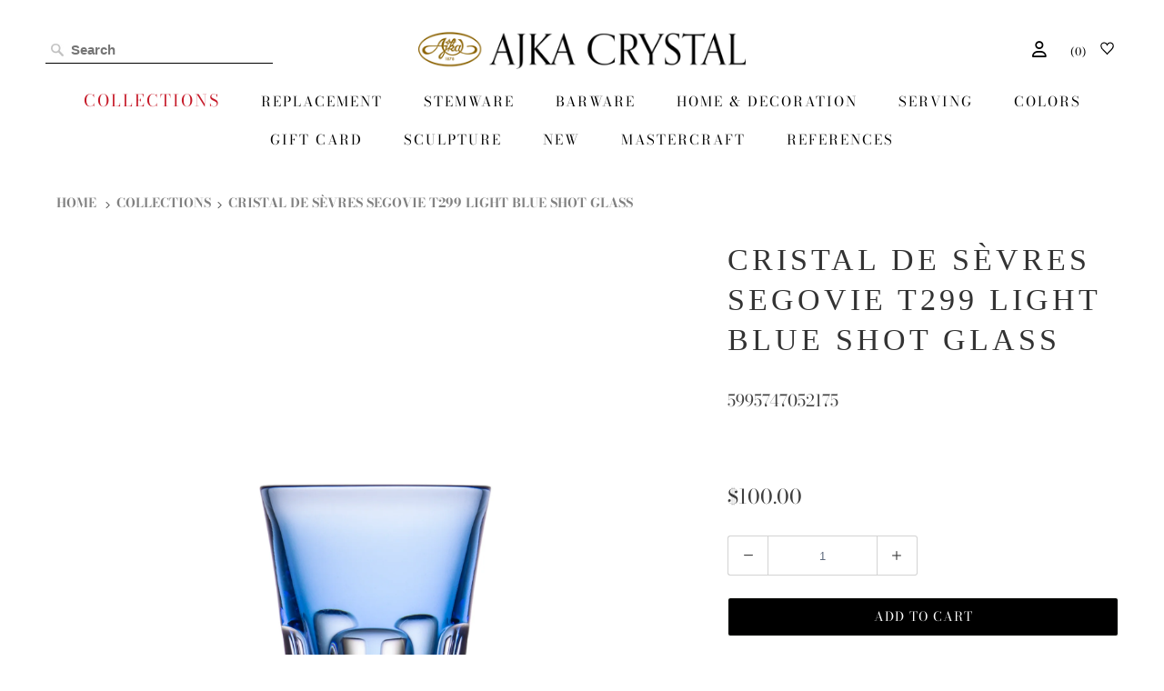

--- FILE ---
content_type: text/css
request_url: https://ajka-crystal.com/cdn/shop/t/105/assets/dispatcher-modal.scss.css?v=128339823588345190541749032740
body_size: -206
content:
#dispatcher-modal{position:fixed;width:100%;height:100vh;display:flex;justify-content:center;align-items:center;background-color:#fff;z-index:100;top:0;left:0}#dispatcher-modal .dispatcher-wrapper{width:100%;background-color:#fff}#dispatcher-modal .dispatcher-wrapper img{max-width:100%;height:auto;display:block}#dispatcher-modal .dispatcher-wrapper .dispatcher{display:flex;flex-direction:column}#dispatcher-modal .dispatcher-wrapper .dispatcher .dispatcher-text{display:flex;flex-direction:column;justify-content:center;align-items:center;background-color:#fff}#dispatcher-modal .dispatcher-wrapper .dispatcher .dispatcher-text .dispatcher-text__title img{max-width:280px;margin-bottom:30px}#dispatcher-modal .dispatcher-wrapper .dispatcher .dispatcher-text .dispatcher-text__content{text-align:center}#dispatcher-modal .dispatcher-wrapper .dispatcher .dispatcher-text .dispatcher-text__content p{font-size:18px}#dispatcher-modal .dispatcher-wrapper .dispatcher .dispatcher-text .dispatcher-text__select{display:flex;flex-wrap:wrap;width:100%}#dispatcher-modal .dispatcher-wrapper .dispatcher .dispatcher-text .dispatcher-text__select .option{width:100%;text-align:center;margin:0 15px 15px;padding:6px 0;background-color:#000;border-radius:3px;color:#fff;font-size:20px;cursor:pointer;letter-spacing:1px}@media only screen and (min-width: 550px){#dispatcher-modal{background-color:#ffffff96}#dispatcher-modal .dispatcher-wrapper{max-width:690px;padding:60px 0;background-color:transparent}#dispatcher-modal .dispatcher-wrapper .dispatcher{flex-direction:row;justify-content:center}#dispatcher-modal .dispatcher-wrapper .dispatcher .dispatcher-img{margin-bottom:0}#dispatcher-modal .dispatcher-wrapper .dispatcher .dispatcher-text{background-color:transparent}#dispatcher-modal .dispatcher-wrapper .dispatcher .dispatcher-text .dispatcher-text__title img{max-width:350px;margin-bottom:20px}#dispatcher-modal .dispatcher-wrapper .dispatcher .dispatcher-text .dispatcher-text__content p{letter-spacing:1.5px;font-size:16px;margin-bottom:12px;background-color:#1f1f22;color:#fff}#dispatcher-modal .dispatcher-wrapper .dispatcher .dispatcher-text .dispatcher-text__select{flex-wrap:wrap;flex-direction:column;align-items:center}#dispatcher-modal .dispatcher-wrapper .dispatcher .dispatcher-text .dispatcher-text__select .option{width:240px;margin:0 0 10px;font-size:16px;white-space:nowrap}}@media only screen and (min-width: 750px){#dispatcher-modal .dispatcher-wrapper{max-width:800px;padding:60px 0}#dispatcher-modal .dispatcher-wrapper .dispatcher .dispatcher-text .dispatcher-text__title img{max-width:440px;margin-bottom:30px}#dispatcher-modal .dispatcher-wrapper .dispatcher .dispatcher-text .dispatcher-text__select .option{width:280px;font-size:19px;margin:0 0 17px;padding:10px 0}#dispatcher-modal .dispatcher-wrapper .dispatcher .dispatcher-text .dispatcher-text__content p{font-size:20px;font-weight:700;margin-bottom:20px}}@media only screen and (min-width: 1050px){#dispatcher-modal .dispatcher-wrapper{max-width:900px;padding:60px 0}#dispatcher-modal .dispatcher-wrapper .dispatcher .dispatcher-text .dispatcher-text__title{max-width:470px}#dispatcher-modal .dispatcher-wrapper .dispatcher .dispatcher-text .dispatcher-text__content{font-size:22px}#dispatcher-modal .dispatcher-wrapper .dispatcher .dispatcher-text .dispatcher-text__select .option{width:300px;font-size:22px;padding:13px 0}}
/*# sourceMappingURL=/cdn/shop/t/105/assets/dispatcher-modal.scss.css.map?v=128339823588345190541749032740 */


--- FILE ---
content_type: text/javascript; charset=utf-8
request_url: https://ajka-crystal.com/products/cristal-de-sevres-segovie-t299-light-blue-shot-glass.js
body_size: 312
content:
{"id":6818488615011,"title":"Cristal de Sèvres Segovie T299 Light Blue Shot Glass","handle":"cristal-de-sevres-segovie-t299-light-blue-shot-glass","description":"Vol weight: 2.7 oz \/  80 ml\u003cbr\u003eWeight: 4.9 oz \/  140 g\u003cbr\u003eColor: light blue \u003cbr\u003eHeight: 3.1 in \/ 8 cm","published_at":"2022-08-24T14:18:13+02:00","created_at":"2022-08-24T14:18:13+02:00","vendor":"Ajka Crystal Replacement","type":"Barware","tags":["brandName_Cristal de Sèvres","collection_Cristal de Sèvres","color_light blue","dekor_CDS Segovie T299","height_8cm","longestSide_8cm","tag_Shot Glass","type_Barware","width_0cm"],"price":10000,"price_min":10000,"price_max":10000,"available":true,"price_varies":false,"compare_at_price":null,"compare_at_price_min":0,"compare_at_price_max":0,"compare_at_price_varies":false,"variants":[{"id":40009603678307,"title":"Cristal de Sèvres Segovie T299 Light Blue Shot Glass","option1":"Cristal de Sèvres Segovie T299 Light Blue Shot Glass","option2":null,"option3":null,"sku":"5995747052175","requires_shipping":true,"taxable":true,"featured_image":null,"available":true,"name":"Cristal de Sèvres Segovie T299 Light Blue Shot Glass - Cristal de Sèvres Segovie T299 Light Blue Shot Glass","public_title":"Cristal de Sèvres Segovie T299 Light Blue Shot Glass","options":["Cristal de Sèvres Segovie T299 Light Blue Shot Glass"],"price":10000,"weight":140,"compare_at_price":null,"inventory_management":"shopify","barcode":"5995747052175","requires_selling_plan":false,"selling_plan_allocations":[]}],"images":["\/\/cdn.shopify.com\/s\/files\/1\/0004\/2444\/3910\/files\/91664_5995747052175.png?v=1769780755"],"featured_image":"\/\/cdn.shopify.com\/s\/files\/1\/0004\/2444\/3910\/files\/91664_5995747052175.png?v=1769780755","options":[{"name":"title","position":1,"values":["Cristal de Sèvres Segovie T299 Light Blue Shot Glass"]}],"url":"\/products\/cristal-de-sevres-segovie-t299-light-blue-shot-glass","media":[{"alt":"91664_5995747052175.png","id":56017209033051,"position":1,"preview_image":{"aspect_ratio":1.0,"height":2048,"width":2048,"src":"https:\/\/cdn.shopify.com\/s\/files\/1\/0004\/2444\/3910\/files\/91664_5995747052175.png?v=1769780755"},"aspect_ratio":1.0,"height":2048,"media_type":"image","src":"https:\/\/cdn.shopify.com\/s\/files\/1\/0004\/2444\/3910\/files\/91664_5995747052175.png?v=1769780755","width":2048}],"requires_selling_plan":false,"selling_plan_groups":[]}

--- FILE ---
content_type: text/javascript
request_url: https://cdn.shopify.com/extensions/019c0dec-9568-7841-9298-4ffecb4afb17/globo-also-bought-cross-sell-123/assets/globo.alsobought.min.js
body_size: 3217
content:
var globoRelatedProductsObj;(()=>{var e,t,o={},i={};function n(e){var t=i[e];if(void 0!==t)return t.exports;var a=i[e]={id:e,loaded:!1,exports:{}};return o[e].call(a.exports,a,a.exports,n),a.loaded=!0,a.exports}n.m=o,n.n=e=>{var t=e&&e.__esModule?()=>e.default:()=>e;return n.d(t,{a:t}),t},n.d=(e,t)=>{for(var o in t)n.o(t,o)&&!n.o(e,o)&&Object.defineProperty(e,o,{enumerable:!0,get:t[o]})},n.f={},n.e=e=>Promise.all(Object.keys(n.f).reduce(((t,o)=>(n.f[o](e,t),t)),[])),n.u=e=>"bundle."+({177:"defaultStyle",417:"globoMainWithoutOwl",425:"gaCarousel",710:"UpsellOffer",821:"ga-related-style",856:"globoMainV5",955:"globoMain"}[e]||e)+"."+{177:"5d11e8f68229fae9c50d",417:"6d74236faf679efc71af",418:"fba7309a67c1154e827b",425:"12f4ccf011483d52f07b",710:"7d3ac3731e1015dfd2c2",821:"abfd19194215c9af98bd",856:"eb4d21339f9ed3bba17f",955:"597c6217614866335d0f"}[e]+".js",n.g=function(){if("object"==typeof globalThis)return globalThis;try{return this||new Function("return this")()}catch(e){if("object"==typeof window)return window}}(),n.o=(e,t)=>Object.prototype.hasOwnProperty.call(e,t),e={},t="globoRelatedProductsObj:",n.l=(o,i,a,d)=>{if(e[o])e[o].push(i);else{var r,l;if(void 0!==a)for(var s=document.getElementsByTagName("script"),c=0;c<s.length;c++){var u=s[c];if(u.getAttribute("src")==o||u.getAttribute("data-webpack")==t+a){r=u;break}}r||(l=!0,(r=document.createElement("script")).charset="utf-8",r.timeout=120,n.nc&&r.setAttribute("nonce",n.nc),r.setAttribute("data-webpack",t+a),r.src=o),e[o]=[i];var p=(t,i)=>{r.onerror=r.onload=null,clearTimeout(g);var n=e[o];if(delete e[o],r.parentNode&&r.parentNode.removeChild(r),n&&n.forEach((e=>e(i))),t)return t(i)},g=setTimeout(p.bind(null,void 0,{type:"timeout",target:r}),12e4);r.onerror=p.bind(null,r.onerror),r.onload=p.bind(null,r.onload),l&&document.head.appendChild(r)}},n.r=e=>{"undefined"!=typeof Symbol&&Symbol.toStringTag&&Object.defineProperty(e,Symbol.toStringTag,{value:"Module"}),Object.defineProperty(e,"__esModule",{value:!0})},n.nmd=e=>(e.paths=[],e.children||(e.children=[]),e),(()=>{var e;n.g.importScripts&&(e=n.g.location+"");var t=n.g.document;if(!e&&t&&(t.currentScript&&"SCRIPT"===t.currentScript.tagName.toUpperCase()&&(e=t.currentScript.src),!e)){var o=t.getElementsByTagName("script");if(o.length)for(var i=o.length-1;i>-1&&(!e||!/^http(s?):/.test(e));)e=o[i--].src}if(!e)throw new Error("Automatic publicPath is not supported in this browser");e=e.replace(/#.*$/,"").replace(/\?.*$/,"").replace(/\/[^\/]+$/,"/"),n.p=e})(),(()=>{var e={57:0};n.f.j=(t,o)=>{var i=n.o(e,t)?e[t]:void 0;if(0!==i)if(i)o.push(i[2]);else{var a=new Promise(((o,n)=>i=e[t]=[o,n]));o.push(i[2]=a);var d=n.p+n.u(t),r=new Error;n.l(d,(o=>{if(n.o(e,t)&&(0!==(i=e[t])&&(e[t]=void 0),i)){var a=o&&("load"===o.type?"missing":o.type),d=o&&o.target&&o.target.src;r.message="Loading chunk "+t+" failed.\n("+a+": "+d+")",r.name="ChunkLoadError",r.type=a,r.request=d,i[1](r)}}),"chunk-"+t,t)}};var t=(t,o)=>{var i,a,[d,r,l]=o,s=0;if(d.some((t=>0!==e[t]))){for(i in r)n.o(r,i)&&(n.m[i]=r[i]);l&&l(n)}for(t&&t(o);s<d.length;s++)a=d[s],n.o(e,a)&&e[a]&&e[a][0](),e[a]=0},o=self.webpackChunkgloboRelatedProductsObj=self.webpackChunkgloboRelatedProductsObj||[];o.forEach(t.bind(null,0)),o.push=t.bind(null,o.push.bind(o))})(),n.nc=void 0,n.p=globoRelatedProductsConfig.__webpack_public_path__;var a=window.globoRelatedProducts||{},d=window.Globo||{};if(d.RelatedProducts=d.RelatedProducts||{},0===Object.keys(a).length){d.RelatedProducts={initialize:async function(){let e=window.globoRelatedNeedLoadAppScript||!1,t=window.globoRelatedNeedLoadOwl||!1,o=window.globoRelatedNeedReloadOffer||!1,i=window.globoRelatedProductsConfig||{},a=i.page;if(void 0!==i.shop&&null!=i.shop&&(e=>{const t=["background: linear-gradient(90deg, rgb(116 0 255) 0%, rgba(113, 11, 235, 1) 40%, rgb(207 173 249) 100%)","color: white","padding: 10px 18px","border-radius: 12px","font-weight: 800",'font-family: "Segoe UI", Roboto, Menlo, monospace',"font-size: 15px","box-shadow: 0 3px 0 rgba(0,0,0,0.12), inset 0 -4px 12px rgba(255,255,255,0.06)","display: inline-block"].join(";"),o=['font-family: Menlo, Monaco, Consolas, "Courier New", monospace',"font-weight: 700","color: #0b4626","font-size: 14px","display: inline-block","vertical-align: middle"].join(";"),i=["display:block",'font-family: Menlo, Monaco, Consolas, "Courier New", monospace',"font-size: 13px","line-height: 1.5","padding-top: 8px"].join(";"),n=["display:block",'font-family: Menlo, Monaco, Consolas, "Courier New", monospace',"font-size: 12px","text-decoration: underline","color: #1a57d6","font-weight: 600"].join(";"),a=`https://apps.shopify.com/globo-related-products?utm_source=storefront-console&utm_medium=console&utm_campaign=tipo&utm_content=learn-more&utm_term=${e}`,d=["🌍 Trusted by 10,000+ global merchants","💰 Boost your AOV with smart upsell, cross-sell, and related product recommendations.","📈 Show personalized product recommendations with flexible display options, full customization, performance tracking, and multi-language support.","Learn more:"].join("\n");console.log(`%c Tipo Related Products, Upsell %c\n%c${d}%c%s`,t,o,i,n,`${a}`)})(i.shop),void 0===i.app_version||i.app_version<=2)"product"==a?(void 0!==i.productBoughtTogether&&void 0!==i.productBoughtTogether.enable&&i.productBoughtTogether.enable&&(e=!0,1!=i.productBoughtTogether.template.id&&"1"!=i.productBoughtTogether.template.id||(t=!0)),void 0!==i.productRelated&&void 0!==i.productRelated.enable&&i.productRelated.enable&&(e=!0,1!=i.productRelated.template.id&&"1"!=i.productRelated.template.id||(t=!0))):"cart"==a&&(void 0!==i.cart&&void 0!==i.cart.enable&&i.cart.enable&&(e=!0,1!=i.cart.template.id&&"1"!=i.cart.template.id||(t=!0)),void 0!==i.offers&&i.offers.length>0&&i.offers.forEach((function(t){if(t.enable&&"in_cart"==t.type)return e=!0,void(o=!0)}))),(!e||!t)&&i.widgets&&i.widgets.length>0&&i.widgets.forEach((function(o){if(o.enable||"1"==o.enable||1==o.enable){let d=o.id;void 0!==o.idNumber&&""!=o.idNumber&&(d=o.idNumber);const r=document.getElementsByClassName("globo_widget_"+d);var n="index"==i.page&&o.positions.indexOf("index_top")>-1||"collection"==i.page&&o.positions.indexOf("collection_top")>-1||"product"==i.page&&o.positions.indexOf("product_top")>-1||"cart"==i.page&&o.positions.indexOf("cart_top")>-1||"search"==i.page&&o.positions.indexOf("search_top")>-1,a="index"==i.page&&o.positions.indexOf("index_bottom")>-1||"collection"==i.page&&o.positions.indexOf("collection_bottom")>-1||"product"==i.page&&o.positions.indexOf("product_bottom")>-1||"cart"==i.page&&o.positions.indexOf("cart_bottom")>-1||"search"==i.page&&o.positions.indexOf("search_bottom")>-1;if((r.length>0||n||a)&&(e=!0,1!=o.template.id&&"1"!=o.template.id||(t=!0),e&&t))return}})),e&&t||void 0===i.cart||void 0===i.cart.enable||!i.cart.enable||document.getElementById("globoCart")&&(e=!0,1!=i.cart.template.id&&"1"!=i.cart.template.id||(t=!0));else if(i.widgets&&i.widgets.length>0){let o=this;i.widgets.forEach((function(n){if((!e||!t)&&(n.enable||"1"==n.enable||1==n.enable)){if(!o.isValidWidget(n,i)&&void 0===window.globoRelatedCustomLoad){const e=document.getElementsByClassName("globo_widget_"+n.id);if(e.length>0)for(let t=0;t<e.length;t++){const o=e[t];o.parentNode.removeChild(o)}return}{e=!0;let o=n.layout;void 0===i.layouts[o]||1!=i.layouts[o].template.id&&"1"!=i.layouts[o].template.id&&6!=i.layouts[o].template.id&&"6"!=i.layouts[o].template.id||(t=!0)}}}))}if("product"==a&&void 0!==i.settings){if(void 0!==i.settings.hidden_tags&&i.settings.hidden_tags){var d=i.settings.hidden_tags.split(/\r?\n/);d.length>0&&i.data.tags&&d.some((e=>-1!=i.data.tags.indexOf(e)))&&(e=!1)}if(void 0!==i.settings.hidden_collections&&i.settings.hidden_collections){var r=i.settings.hidden_collections?i.settings.hidden_collections.map((e=>e.handle)):[];r.length>0&&i.data.collections&&r.some((e=>-1!=i.data.collections.indexOf(e)))&&(e=!1)}}if(e){const e=[this.loadMainScript(t),n.e(821).then(n.bind(n,449))];Promise.all(e).then((e=>{const{default:t}=e[0];Object.assign(this,t),this.setConfig(window.globoRelatedProductsConfig),this.init(),o&&(document.addEventListener("globoRelatedProductsAddedProductsToCart",(function(){this.renderOffers()})),document.addEventListener("productAddedToCart",(function(){this.renderOffers()})),document.addEventListener("removedFromCart",(function(){this.renderOffers()})))}))}else"product"==a&&this.addProductToRecentlyViewedProductsWithoutLoadWidget(i.product)},isValidWidget:(e,t)=>{let o=!1;if(!e.positions.includes(t.page))return!1;{let i=e.when;if(void 0===i||null==i||""==i)return!1;switch(i.type){case"all_product":o=!0;break;case"specific_products":if("product"==t.page){const i=e.when.datas.products.map((e=>e.id.toString()));i&&i.includes(t.product.id.toString())&&(o=!0)}else if("cart"==t.page){const i=e.when.datas.products.map((e=>e.id.toString()));i&&t.cartitems&&t.cartitems.forEach((e=>{if(i.includes(e.toString()))return o=!0,!1}))}break;case"specific_collections":if("product"==t.page||"cart"==t.page){const i=e.when.datas.collections.map((e=>e.handle));if(i){const e=t.data.collections;e&&e.forEach((e=>{if("globo_basis_collection"!=e&&-1!=i.indexOf(e))return o=!0,!1}))}}break;case"specific_tags":if("product"==t.page||"cart"==t.page){const i=e.when.datas.tags;if(i){const e=t.data.tags;e&&e.forEach((e=>{if(-1!=i.indexOf(e))return o=!0,!1}))}}break;case"all_collection":"collection"==t.page&&(o=!0);break;case"specific_collectionspage":if("collection"==t.page&&void 0!==t.collection_handle){const i=e.when.datas.collections.map((e=>e.handle));i&&-1!=i.indexOf(t.collection_handle)&&(o=!0)}}}return o},loadMainScript:e=>window.globoRelatedProductsConfig.app_version>4?n.e(856).then(n.bind(n,793)):e?Promise.all([n.e(418),n.e(955)]).then(n.bind(n,181)):Promise.all([n.e(418),n.e(417)]).then(n.bind(n,51)),addProductToRecentlyViewedProductsWithoutLoadWidget:e=>{try{var t=[];globoRelatedProductsConfig.settings.exclude_tags&&(t=globoRelatedProductsConfig.settings.exclude_tags.split(/\r?\n/));var o=e.tags.filter((function(e){return-1!=t.indexOf(e)})),i=[];if(0==o.length){var n=localStorage.getItem("globoRecentlyViewedProducts"+(null!=globoRelatedProductsConfig.customer?globoRelatedProductsConfig.customer:""));if(i=n?JSON.parse(n):[],null!=globoRelatedProductsConfig.customer){var a=localStorage.getItem("globoRecentlyViewedProducts"),d=a?JSON.parse(a):[];i=(i=i.concat(d)).slice(0,20),localStorage.removeItem("globoRecentlyViewedProducts")}(i=i.filter((function(t,o){return o<20&&t.handle!=e.handle}))).unshift(e),localStorage.setItem("globoRecentlyViewedProducts"+(null!=globoRelatedProductsConfig.customer?globoRelatedProductsConfig.customer:""),JSON.stringify(i))}}catch(e){}}};const e=document.getElementsByTagName("head")[0].innerHTML;(void 0!==globoRelatedProductsConfig.themeOs20&&globoRelatedProductsConfig.themeOs20||e&&e.indexOf("globo.alsobought.init.js")>=0)&&d.RelatedProducts.initialize()}globoRelatedProductsObj={}})();

--- FILE ---
content_type: text/javascript
request_url: https://ajka-crystal.com/cdn/shop/t/105/assets/main_custom.js?v=92601283310321520941763716521
body_size: 2183
content:
function roundEuro(selector){jQuery(selector).each(function(){if(jQuery(this).attr("doubly-currency")=="EUR"){var lastDigits=0,priceFloat=0,priceStr=jQuery(this).html();priceStr=priceStr.substring(priceStr.lastIndexOf("\u20AC")+1,priceStr.lastIndexOf(" ")),lastDigits=priceStr.substring(priceStr.lastIndexOf(".")-1,priceStr.length);var lastone=+lastDigits.toString().split("").pop();if(priceFloat=parseFloat(priceStr),(lastone==0||lastone==5)&&!priceStr.includes("."))return;lastDigits<2.5&&lastDigits!=0?priceFloat=priceFloat-lastDigits:lastDigits>2.5&&lastDigits<7.5?priceFloat=priceFloat+(5-lastDigits):priceFloat=priceFloat+(10-lastDigits),jQuery(this).html("\u20AC"+priceFloat.toString()+" EUR")}})}function sleep(ms){return new Promise(resolve=>setTimeout(resolve,ms))}function resetSearchBoxStyles(searchBar,searchBoxInputField){searchBoxInputField.style.removeProperty("min-height"),searchBoxInputField.style.removeProperty("height"),searchBoxInputField.style.removeProperty("margin"),searchBoxInputField.style.removeProperty("border-bottom"),searchBoxInputField.style.removeProperty("background-size"),searchBar.style.removeProperty("width")}function transformSearchBar(){let searchBar=document.querySelector(".container .top_bar_search"),headerIcons=document.querySelector(".header__icons ul"),searchBoxInputField=searchBar.querySelector(".search_box");if(window.screen.width<769)searchBar&&headerIcons&&(searchBar.style.setProperty("width","6%","important"),searchBoxInputField.style.setProperty("min-height","15px","important"),searchBoxInputField.style.setProperty("height","15px","important"),searchBoxInputField.style.setProperty("margin","0px","important"),searchBoxInputField.style.setProperty("border-bottom","none","important"),searchBoxInputField.style.setProperty("background-size","18px 18px","important"),headerIcons.appendChild(searchBar));else{const originalSearchBarContainer=document.querySelector(".top_bar .container");resetSearchBoxStyles(searchBar,searchBoxInputField),originalSearchBarContainer.prepend(searchBar)}}function transformHeader(){let headerBar=document.querySelector(".header__icons"),topBar=document.querySelector(".top_bar .container");window.screen.width<769&&headerBar?document.body.appendChild(headerBar):window.screen.width>=769&&headerBar&&topBar&&topBar.appendChild(headerBar)}function preventZoom(event){event.touches&&event.touches.length>1&&!window.location.href.includes("/products/")&&event.preventDefault()}async function loadPrice(selector){for(i=0;i<300;)roundEuro(selector),await sleep(1),i++}function createRedirectButton(modalHtml){const userAgent=navigator.userAgent||navigator.vendor||window.opera;let appLink="",appText="";if(/android/i.test(userAgent)?(appLink="https://play.google.com/store/apps/details?id=com.ajka.crystal",appText="Playstore"):/iPad|iPhone|iPod/.test(userAgent)&&!window.MSStream&&(appLink="https://apps.apple.com/app/id6742821294",appText="Appstore"),appLink!=""&&appText!=""){let appButtonHtml='<div class="option" id="app-modal-redirect" data-redirect-link="'+appLink+'">'+appText+"</div>";return modalHtml.replace("[[app_advertise_placeholder]]",appButtonHtml)}else return!1}function isInAppWebView(){let ua=navigator.userAgent||navigator.vendor||window.opera,isIOS=/iphone|ipod|ipad/i.test(ua),isAndroid=/android/i.test(ua),isSafari=/safari/i.test(ua),isChrome=/chrome/i.test(ua),isFirefox=/firefox/i.test(ua);return!!(isIOS&&!isSafari||isAndroid&&(ua.includes("wv")||!isChrome))}function advertiseApps(){if(!sessionStorage.getItem("_app_advertise")){let queryString=window.location.search;if(new URLSearchParams(queryString).has("app_advertised"))sessionStorage.setItem("_app_advertise","true");else{document.body.style.overflow="hidden";let appModalWithButton=createRedirectButton(`
            <div id="dispatcher-modal">
                <div class="dispatcher-wrapper">
                    <div class="dispatcher">
                        <div class="dispatcher-text">
                            <div class="dispatcher-text__title">
                                <img src="//cdn.shopify.com/s/files/1/0515/3770/7177/files/uj_logo_800x_430947ab-7e5c-4a8b-a20d-6e5083086604.png">
                            </div>
                            <div class="dispatcher-text__content">
                                <p>Try our app in the appstore or playstore!</p>
                            </div>
                            <div class="dispatcher-text__select">
                                [[app_advertise_placeholder]]
                                <div class="option" id="app-modal-continue">Continue</div>
                            </div>
                        </div>
                    </div>
                </div>
            </div>
        `);appModalWithButton&&($("body").append(appModalWithButton),$(document).on("click","#app-modal-continue",function(e){e.preventDefault(),sessionStorage.setItem("_app_advertise","true"),$("#dispatcher-modal").remove(),document.body.style.overflow="auto"}),$(document).on("click","#app-modal-redirect",function(e){e.preventDefault(),window.location.href=$(this).data("redirect-link")}))}}}$(document).ready(function(){transformSearchBar(),window.addEventListener("resize",function(){transformSearchBar()}),console.log("removing cookie consent width");let cookieconsentWidthOverrideInterval=setInterval(function(){let el=document.querySelector(".cookieconsent-wrapper");el&&(el.style.setProperty("width","unset","important"),clearInterval(cookieconsentWidthOverrideInterval))},100);document.addEventListener("touchstart",function(event){preventZoom(event)},{passive:!1});const mobileMenuNav=document.querySelector("#mobile_nav .slicknav_nav");if(mobileMenuNav&&window.screen.width<800&&(mobileMenuNav.setAttribute("aria-hidden","false"),mobileMenuNav.style.setProperty("display","block","important")),$("#mobile_nav li a").each(function(index){$(this).text().includes("Mastercraft")&&$(this).attr("style","display: none !important;")}),window.screen.width<769){const mobileSearchBarInterval=setInterval(()=>{const mobileSearchBarCustom=document.querySelector(".search_box.ui-autocomplete-input.bc-sf-search-box"),searchBarContainer=document.querySelector(".header__icons");mobileSearchBarCustom&&searchBarContainer&&(clearInterval(mobileSearchBarInterval),mobileSearchBarCustom.addEventListener("focus",function(){mobileSearchBarCustom.removeAttribute("readonly")}),mobileSearchBarCustom.addEventListener("blur",function(){mobileSearchBarCustom.setAttribute("readonly",!0)}),mobileSearchBarCustom.setAttribute("readonly",!0))},500)}var homePageTranslations={Stemware:{default:"Stemware",fr:"Verres \xE0 pied",de:"Weingl\xE4ser"},Barware:{default:"Barware",fr:"Articles de Bar",de:"Barware"},Serving:{default:"Serving",fr:"Assiette de Service",de:"Servierplatte"},"Home & Decoration":{default:"Home & Decoration",fr:"Maison & D\xE9coration",de:"Haus & Dekoration"},Colors:{default:"Colors",fr:"Couleurs",de:"Farben"},Colors:{default:"Colors",fr:"Couleurs",de:"Farben"},Collections:{default:"Collections",fr:"Collections",de:"Kollektionen"},"Customer favorites":{default:"Customer favorites",fr:"Favoris des clients",de:"Kundenfavoriten"},Replacement:{default:"Replacement",fr:"Rempla\xE7ant",de:"Ersatz"},New:{default:"New",fr:"Nouveau",de:"Neu"}},homePageChosenLang=window.location.href.split("/")[3];homePageTranslations.Barware.hasOwnProperty(homePageChosenLang)||(homePageChosenLang="default"),jQuery(".featured_collections .info .info__text .title").each(function(){let originalTitleText=jQuery(this).text().trim();homePageTranslations.hasOwnProperty(originalTitleText)&&jQuery(this).text(homePageTranslations[originalTitleText][homePageChosenLang])}),jQuery(".feature-section .feature-wrap .title").each(function(){let originalTitleText=jQuery(this).text().trim();homePageTranslations.hasOwnProperty(originalTitleText)&&jQuery(this).text(homePageTranslations[originalTitleText][homePageChosenLang])});let checkLangSelector=setInterval(()=>{if($(".ht-tms--float").length){clearInterval(checkLangSelector);var headerIconsContainer=$(".header__icons"),langSelector=$(".ht-tms--float");langSelector.detach(),headerIconsContainer.prepend(langSelector)}},100);$(".menu-navigation li a").each(function(index){$(this).text().includes("Replacement"),$(this).text().includes("Christmas")&&$(this).css({color:"#c61a29","font-size":"18px"}),$(this).text().includes("Auction")&&$(this).css({color:"#c61a29","font-size":"18px"})}),$(".footer_menu li a").each(function(index){$(this).text().includes("SHIPPING")&&$(this).css("font-weight","bold")}),$(".menu-navigation li").each(function(index){$(this).find("a").text().includes("Engraving"),$(this).find("a").text().includes("TestDropdown")&&$(this).css("display","none"),$(this).find("a").text()=="Colors"&&$(this).after("<br>")}),$(".featured_collections a").each(function(){$(this).attr("title")=="Redirect to Collections page"&&$(this).attr("href","/pages/menu-collections")}),$(".shopify-section.footer-section img").each(function(index){$(this).attr("title")=="Paypal"&&($(this).css("width","60px"),$(this).css("height","17px")),$(this).attr("title")=="Discover"&&($(this).css("width","50px"),$(this).css("height","28px")),$(this).attr("title")=="Visa"&&($(this).css("width","40px"),$(this).css("height","16px")),$(this).attr("title")=="MasterCard"&&($(this).css("width","27px"),$(this).css("height","17px")),$(this).attr("alt")=="instagram"&&($(this).css("width","32px"),$(this).css("height","32px"))}),function(){if(sessionStorage.getItem("_country_set")){let queryString=window.location.search,appAdvertised=new URLSearchParams(queryString).has("app_advertised");!isInAppWebView()&&!appAdvertised&&window.screen.width<550&&advertiseApps()}else{let queryString=window.location.search;new URLSearchParams(queryString).has("location_dispatcher")?(sessionStorage.setItem("_country_set","true"),!isInAppWebView()&&window.screen.width<550&&advertiseApps()):window.location.href.indexOf("products")>-1||window.location.href.indexOf("collections")>-1||window.location.href.indexOf("pages")>-1||(document.body.style.overflow="hidden",$("body").append(`
            <div id="dispatcher-modal">
                <div class="dispatcher-wrapper">
                    <div class="dispatcher">
                        <div class="dispatcher-text">
                            <div class="dispatcher-text__title">
                                <img src="//cdn.shopify.com/s/files/1/0515/3770/7177/files/uj_logo_800x_430947ab-7e5c-4a8b-a20d-6e5083086604.png">
                            </div>
                            <div class="dispatcher-text__content">
                                <p>Please select your location</p>
                            </div>
                            <div class="dispatcher-text__select">
								<div class="option" id="dispatcher-modal-stay">US & Worldwide</div>
                                <div class="option" id="dispatcher-modal-move-eu">Europe</div>
                                <div class="option" id="dispatcher-modal-move-uk">United Kingdom</div>
                            </div>
                        </div>
                    </div>
                </div>
            </div>
        `),$(document).on("click","#dispatcher-modal-stay",function(e){e.preventDefault(),sessionStorage.setItem("_country_set","true"),$("#dispatcher-modal").remove(),document.body.style.overflow="auto",console.log("iframe bs",window.self,window.top),!isInAppWebView()&&window.screen.width<550&&advertiseApps()}),$(document).on("click","#dispatcher-modal-move-eu",function(e){e.preventDefault(),window.location.href="//ajka-crystal.eu/?location_dispatcher=1"}),$(document).on("click","#dispatcher-modal-move-uk",function(e){e.preventDefault(),window.location.href="//ajka-crystal.co.uk/?location_dispatcher=1"}))}}()}),$(document).on("click",".back-link-to-collection-page",function(e){document.referrer});
//# sourceMappingURL=/cdn/shop/t/105/assets/main_custom.js.map?v=92601283310321520941763716521
